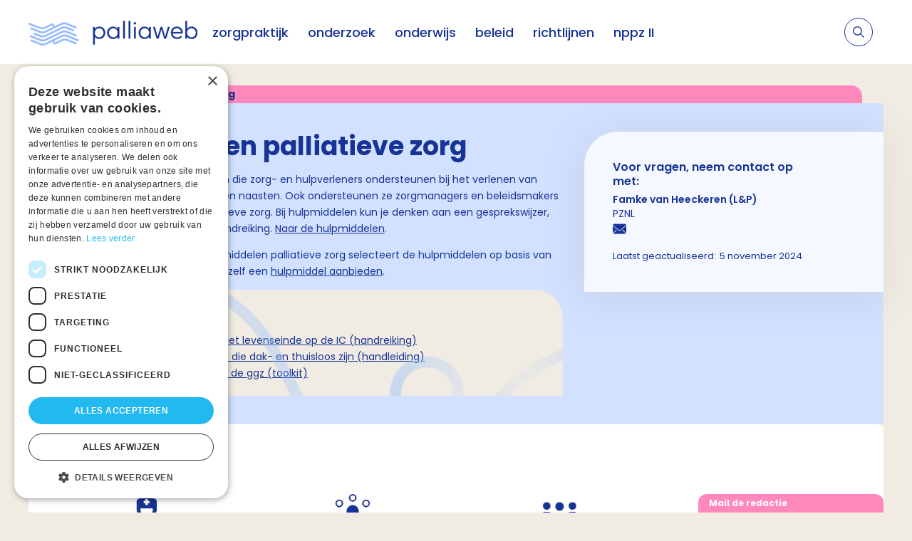

--- FILE ---
content_type: text/html; charset=utf-8
request_url: https://palliaweb.nl/overzichtspagina-hulpmiddelen?categoryids=199
body_size: 11397
content:


<!DOCTYPE html>
<html lang="nl" class="">
<head>
    


<script type="text/javascript" charset="UTF-8" src="//cdn.cookie-script.com/s/a74e476ddcc6ba7c43126180f56565b6.js"></script>

	<!-- Google Tag Manager -->
<script>(function(w,d,s,l,i){w[l]=w[l]||[];w[l].push({'gtm.start':
new Date().getTime(),event:'gtm.js'});var f=d.getElementsByTagName(s)[0],
j=d.createElement(s),dl=l!='dataLayer'?'&l='+l:'';j.async=true;j.src=
'https://www.googletagmanager.com/gtm.js?id='+i+dl;f.parentNode.insertBefore(j,f);
})(window,document,'script','dataLayer','GTM-5RV5RZW');</script>
<!-- End Google Tag Manager -->


	<meta charset="utf-8"/>
    <meta name="viewport" content="width=device-width, initial-scale=1.0">
        <meta name="tags" content="Overzichtspagina">

    <link href="https://use.typekit.net/yjo0pnk.css" rel="stylesheet">

    
<style>
    :root {
        --button-default: #173395;
        --button-text-default: #ffffff;
        --button-hover: #ffffff;
        --button-text-hover: #173395;
        --tab: #ff89bc;
        --background: #ff89bc;
        --header: #173395;
        --homepage-header-text-colour: #ffffff;
    }
</style>

    <link href="/css?v=xkSWqAfC19eYcy2bz97vXiO2REGiwGlWe9Esmz4YuS81" rel="stylesheet"/>

    
    



<link rel="canonical" href="https://palliaweb.nl/overzichtspagina-hulpmiddelen" />

    



<title>Hulpmiddelen palliatieve zorg - Palliaweb</title>
<meta name="description" content="Overzichtspagina met praktische hulpmiddelen om in te zetten bij palliatieve zorg. Hierbij valt bijvoorbeeld te denken aan implementatiehandreikingen, folders, video’s, formulieren en gesprekwijzers. De pagina biedt filtermogelijkheden waardoor het vinden van een passend hulpmiddel wordt vergemakkelijkt. ">

<meta property="og:title" content="Hulpmiddelen palliatieve zorg" />
<meta property="og:description" content="Overzichtspagina met praktische hulpmiddelen om in te zetten bij palliatieve zorg. Hierbij valt bijvoorbeeld te denken aan implementatiehandreikingen, folders, video’s, formulieren en gesprekwijzers. De pagina biedt filtermogelijkheden waardoor het vinden van een passend hulpmiddel wordt vergemakkelijkt. " />

<meta property="og:type" content="website">
<meta name="twitter:card" content="summary_large_image" />

    

    <link rel="apple-touch-icon" sizes="180x180" href="/favicon/apple-touch-icon.png">
    <link rel="icon" type="image/png" sizes="32x32" href="/favicon/favicon-32x32.png">
    <link rel="icon" type="image/png" sizes="16x16" href="/favicon/favicon-16x16.png">
    <link rel="manifest" href="/favicon/site.webmanifest">
</head>

<body class="bem-level-1">
    <!-- Google Tag Manager (noscript) -->
<noscript><iframe src="https://www.googletagmanager.com/ns.html?id=GTM-5RV5RZW"
height="0" width="0" style="display:none;visibility:hidden"></iframe></noscript>
<!-- End Google Tag Manager (noscript) -->


    <div class="page bem-level-2">

        

<header>
    <div class="container">
        <div class="logo-container">
            <a href="/" class="logo" title="Home">
                    <img src="/getmedia/2b3b8764-6eb5-44ad-b2d2-80dc8b3dce48/Palliaweb_logo_klein_v4.png?width=238&amp;height=50&amp;ext=.png" alt="Logo" />
            </a>
        </div>

        

<nav class="nav-container no-print">
    <ul class="primary-nav">
                   <li class="mega-menu__item" data-mega-id="link-54348209-mega">
                           <span class="primary-nav__link">
            <a href="/zorgpraktijk" class=" js-mega-menu-toggle" data-mega-menu="link-54348209-mega" data-bs-toggle="dropdown" aria-expanded="false">
                zorgpraktijk
            </a>

            <span class="primary-nav__toggle chevron-down-icon target-visible--rotate js-toggle"
                  data-toggle-target="#link-54348209"
                  data-toggle-class="primary-nav__sublinks--open">
                <svg xmlns="http://www.w3.org/2000/svg" width="24" height="24" viewBox="0 0 24 24" fill="none" stroke="currentColor" stroke-width="2" stroke-linecap="round" stroke-linejoin="round">
    <polyline points="9 18 15 12 9 6"></polyline>
</svg>
            </span>
    </span>

                   </li>
                   <li class="mega-menu__item" data-mega-id="link-55197946-mega">
                           <span class="primary-nav__link">
            <a href="/onderzoek" class=" js-mega-menu-toggle" data-mega-menu="link-55197946-mega" data-bs-toggle="dropdown" aria-expanded="false">
                onderzoek
            </a>

            <span class="primary-nav__toggle chevron-down-icon target-visible--rotate js-toggle"
                  data-toggle-target="#link-55197946"
                  data-toggle-class="primary-nav__sublinks--open">
                <svg xmlns="http://www.w3.org/2000/svg" width="24" height="24" viewBox="0 0 24 24" fill="none" stroke="currentColor" stroke-width="2" stroke-linecap="round" stroke-linejoin="round">
    <polyline points="9 18 15 12 9 6"></polyline>
</svg>
            </span>
    </span>

                   </li>
                   <li class="mega-menu__item" data-mega-id="link-11072748-mega">
                           <span class="primary-nav__link">
            <a href="/onderwijs" class=" js-mega-menu-toggle" data-mega-menu="link-11072748-mega" data-bs-toggle="dropdown" aria-expanded="false">
                onderwijs
            </a>

            <span class="primary-nav__toggle chevron-down-icon target-visible--rotate js-toggle"
                  data-toggle-target="#link-11072748"
                  data-toggle-class="primary-nav__sublinks--open">
                <svg xmlns="http://www.w3.org/2000/svg" width="24" height="24" viewBox="0 0 24 24" fill="none" stroke="currentColor" stroke-width="2" stroke-linecap="round" stroke-linejoin="round">
    <polyline points="9 18 15 12 9 6"></polyline>
</svg>
            </span>
    </span>

                   </li>
                   <li class="mega-menu__item" data-mega-id="link-35192552-mega">
                           <span class="primary-nav__link">
            <a href="/beleid" class=" js-mega-menu-toggle" data-mega-menu="link-35192552-mega" data-bs-toggle="dropdown" aria-expanded="false">
                beleid
            </a>

            <span class="primary-nav__toggle chevron-down-icon target-visible--rotate js-toggle"
                  data-toggle-target="#link-35192552"
                  data-toggle-class="primary-nav__sublinks--open">
                <svg xmlns="http://www.w3.org/2000/svg" width="24" height="24" viewBox="0 0 24 24" fill="none" stroke="currentColor" stroke-width="2" stroke-linecap="round" stroke-linejoin="round">
    <polyline points="9 18 15 12 9 6"></polyline>
</svg>
            </span>
    </span>

                   </li>
                   <li>
                           <span class="primary-nav__link">
            <a href="/richtlijnen-palliatieve-zorg" class="">
                richtlijnen
            </a>

    </span>

                   </li>
                   <li>
                           <span class="primary-nav__link">
            <a href="https://www.nppz.org" class="">
                nppz II
            </a>

    </span>

                   </li>

    </ul>
</nav>

    <div class="mega-menu-container">
            <div id="link-54348209-mega" class="mega-dropdown">
                <div class="mega-dropdown__inner">
                    <div class="mega-dropdown__content">
                        <div class="mega-dropdown__header">
                            <button type="button" class="mega-dropdown__back">
                                <svg xmlns="http://www.w3.org/2000/svg"  width="24" height="24" fill="#173395" viewBox="0 0 512 512">
    <path xmlns="http://www.w3.org/2000/svg" d="M512 256A256 256 0 1 0 0 256a256 256 0 1 0 512 0zM215 127c9.4-9.4 24.6-9.4 33.9 0s9.4 24.6 0 33.9l-71 71L392 232c13.3 0 24 10.7 24 24s-10.7 24-24 24l-214.1 0 71 71c9.4 9.4 9.4 24.6 0 33.9s-24.6 9.4-33.9 0L103 273c-9.4-9.4-9.4-24.6 0-33.9L215 127z" />
</svg>
                                zorgpraktijk
                            </button>
                        </div>
                        <div class="mega-dropdown__columns">
                                <div class="mega-dropdown__column">
                                        <div>
                                            <div class="mega-dropdown__nav-title target-visible--rotate js-toggle" data-toggle-target="#56395122" data-toggle-class="mega-dropdown__row--open">
                                                <div class="mega-dropdown__nav-title-container">
                                                        <span class="mega-dropdown__nav-title-icon" style="background-image: url('/getmedia/5467a7f2-a070-4b05-a2ae-a956a047381e/magnifying-glass-solid.svg?ext=.svg')"></span>
                                                    Herkennen pati&#235;nt in palliatieve fase
                                                </div>
                                                <span class="mega-dropdown__nav-title-icon mega-dropdown__nav-title-icon--mobile">
                                                    <svg xmlns="http://www.w3.org/2000/svg" xmlns:xlink="http://www.w3.org/1999/xlink" width="24" height="24" viewBox="0 0 24 24">
    <g>
        <g fill="#173395">
            <path d="M12 13.586L6.707 8.293a1 1 0 0 0-1.414 1.414l6 6a1 1 0 0 0 1.414 0l6-6a1 1 0 1 0-1.414-1.414L12 13.586z" />
        </g>
    </g>
</svg>
                                                </span>
                                            </div>

                                            <div class="mega-dropdown__row   " id="56395122" >
                                                    <div class="mega-dropdown__row-column">

                                                            <a href="/zorgpraktijk/palliatieve-zorg">
                                                                Wat is palliatieve zorg?
                                                            </a>
                                                            <a href="/zorgpraktijk/markering">
                                                                Markering
                                                            </a>
                                                    </div>
                                            </div>
                                        </div>
                                        <div>
                                            <div class="mega-dropdown__nav-title target-visible--rotate js-toggle" data-toggle-target="#62637796" data-toggle-class="mega-dropdown__row--open">
                                                <div class="mega-dropdown__nav-title-container">
                                                        <span class="mega-dropdown__nav-title-icon" style="background-image: url('/getmedia/f79413ca-0c90-49a7-bda0-a747af7db0a6/comments-solid.svg?ext=.svg')"></span>
                                                    Proactieve zorgplanning
                                                </div>
                                                <span class="mega-dropdown__nav-title-icon mega-dropdown__nav-title-icon--mobile">
                                                    <svg xmlns="http://www.w3.org/2000/svg" xmlns:xlink="http://www.w3.org/1999/xlink" width="24" height="24" viewBox="0 0 24 24">
    <g>
        <g fill="#173395">
            <path d="M12 13.586L6.707 8.293a1 1 0 0 0-1.414 1.414l6 6a1 1 0 0 0 1.414 0l6-6a1 1 0 1 0-1.414-1.414L12 13.586z" />
        </g>
    </g>
</svg>
                                                </span>
                                            </div>

                                            <div class="mega-dropdown__row   " id="62637796" >
                                                    <div class="mega-dropdown__row-column">

                                                            <a href="/zorgpraktijk/proactieve-zorgplanning">
                                                                Wat is proactieve zorgplanning?
                                                            </a>
                                                            <a href="/zorgpraktijk/gezamenlijke-besluitvorming">
                                                                Gezamenlijke besluitvorming
                                                            </a>
                                                            <a href="/zorgpraktijk/effectieve-communicatie">
                                                                Effectieve communicatie
                                                            </a>
                                                            <a href="/zorgpraktijk/individueel-zorgplan">
                                                                Individueel zorgplan
                                                            </a>
                                                    </div>
                                            </div>
                                        </div>
                                        <div>
                                            <div class="mega-dropdown__nav-title target-visible--rotate js-toggle" data-toggle-target="#10356080" data-toggle-class="mega-dropdown__row--open">
                                                <div class="mega-dropdown__nav-title-container">
                                                        <span class="mega-dropdown__nav-title-icon" style="background-image: url('/getmedia/2ef6ab1e-7b02-463f-8725-5ed9b6059cf5/gears-solid.svg?ext=.svg')"></span>
                                                    Co&#246;rdinatie en continu&#239;teit
                                                </div>
                                                <span class="mega-dropdown__nav-title-icon mega-dropdown__nav-title-icon--mobile">
                                                    <svg xmlns="http://www.w3.org/2000/svg" xmlns:xlink="http://www.w3.org/1999/xlink" width="24" height="24" viewBox="0 0 24 24">
    <g>
        <g fill="#173395">
            <path d="M12 13.586L6.707 8.293a1 1 0 0 0-1.414 1.414l6 6a1 1 0 0 0 1.414 0l6-6a1 1 0 1 0-1.414-1.414L12 13.586z" />
        </g>
    </g>
</svg>
                                                </span>
                                            </div>

                                            <div class="mega-dropdown__row   " id="10356080" >
                                                    <div class="mega-dropdown__row-column">

                                                            <a href="/zorgpraktijk/coordinatie-en-continuiteit">
                                                                Co&#246;rdinatie en continu&#239;teit
                                                            </a>
                                                            <a href="/zorgpraktijk/interdisciplinaire-zorg">
                                                                Interdisciplinaire zorg
                                                            </a>
                                                            <a href="/patz">
                                                                PaTz
                                                            </a>
                                                    </div>
                                            </div>
                                        </div>
                                </div>
                                    <div class="mega-dropdown__divider"></div>
                                <div class="mega-dropdown__column">
                                        <div>
                                            <div class="mega-dropdown__nav-title target-visible--rotate js-toggle" data-toggle-target="#5273999" data-toggle-class="mega-dropdown__row--open">
                                                <div class="mega-dropdown__nav-title-container">
                                                        <span class="mega-dropdown__nav-title-icon" style="background-image: url('/getmedia/fb6a76e2-2d2d-4b9f-9f3a-2f2fea4b6192/people-group-solid.svg?ext=.svg')"></span>
                                                    Zorg rond de pati&#235;nt
                                                </div>
                                                <span class="mega-dropdown__nav-title-icon mega-dropdown__nav-title-icon--mobile">
                                                    <svg xmlns="http://www.w3.org/2000/svg" xmlns:xlink="http://www.w3.org/1999/xlink" width="24" height="24" viewBox="0 0 24 24">
    <g>
        <g fill="#173395">
            <path d="M12 13.586L6.707 8.293a1 1 0 0 0-1.414 1.414l6 6a1 1 0 0 0 1.414 0l6-6a1 1 0 1 0-1.414-1.414L12 13.586z" />
        </g>
    </g>
</svg>
                                                </span>
                                            </div>

                                            <div class="mega-dropdown__row  mega-dropdown__row--multiple " id="5273999" >
                                                    <div class="mega-dropdown__row-column">

                                                            <a href="/zorgpraktijk/fysieke-dimensie">
                                                                Fysieke dimensie
                                                            </a>
                                                            <a href="/zorgpraktijk/psychische-dimensie">
                                                                Psychische dimensie
                                                            </a>
                                                            <a href="/zorgpraktijk/sociale-dimensie">
                                                                Sociale dimensie
                                                            </a>
                                                            <a href="/zorgpraktijk/spirituele-dimensie">
                                                                Spirituele dimensie
                                                            </a>
                                                            <a href="/zorgpraktijk/zorg-in-de-stervensfase">
                                                                Zorg in de stervensfase
                                                            </a>
                                                            <a href="/zorgpraktijk/rouw-in-de-palliatieve-fase">
                                                                Verlies en rouw
                                                            </a>
                                                            <a href="/zorgpraktijk/palliatief-redeneren">
                                                                Palliatief redeneren
                                                            </a>
                                                            <a href="/zorgpraktijk/complementaire-zorg">
                                                                Complementaire zorg
                                                            </a>
                                                            <a href="/zorgpraktijk/cultuursensitieve-palliatieve-zorg">
                                                                Cultuursensitieve zorg
                                                            </a>
                                                            <a href="/zorgpraktijk/mantelzorg">
                                                                Mantelzorg ondersteuning
                                                            </a>
                                                            <a href="/zorgpraktijk/voor-patienten">
                                                                Pati&#235;nteninformatie
                                                            </a>
                                                    </div>
                                                    <div class="mega-dropdown__row-column">
                                                            <span class="mega-dropdown__sub-title">Klachten</span>

                                                            <a href="/zorgpraktijk/delier-en-palliatieve-zorg">
                                                                Delier
                                                            </a>
                                                            <a href="/zorgpraktijk/depressie-in-de-palliatieve-fase">
                                                                Depressie
                                                            </a>
                                                            <a href="/zorgpraktijk/slaapproblemen-in-de-palliatieve-fase">
                                                                Slaapproblemen
                                                            </a>
                                                            <a href="/zorgpraktijk/angst-in-de-palliatieve-fase">
                                                                Angst
                                                            </a>
                                                            <a href="/zorgpraktijk/pijn">
                                                                Pijn
                                                            </a>
                                                            <a href="/alle-klachten">
                                                                    <em>
                                                                Bekijk alle klachten
	                                                                </em>
                                                            </a>
                                                    </div>
                                                    <div class="mega-dropdown__row-column">
                                                            <span class="mega-dropdown__sub-title">Specifieke doelgroepen</span>

                                                            <a href="/zorgpraktijk/kinderen-van-ernstige-zieke-ouders-(kiezo)">
                                                                Kinderen van ernstig zieke ouders
                                                            </a>
                                                            <a href="/zorgpraktijk/kinderpalliatieve-zorg">
                                                                Kinderpalliatieve zorg
                                                            </a>
                                                            <a href="/zorgpraktijk/palliatieve-zorg-bij-dak-of-thuislozen">
                                                                Dak- en thuislozen
                                                            </a>
                                                            <a href="/zorgpraktijk/mensen-met-een-verstandelijke-beperking">
                                                                Mensen met een verstandelijke beperking
                                                            </a>
                                                    </div>
                                                    <div class="mega-dropdown__row-column">
                                                            <span class="mega-dropdown__sub-title">Ziektebeelden</span>

                                                            <a href="/zorgpraktijk/als">
                                                                ALS
                                                            </a>
                                                            <a href="/zorgpraktijk/dementie-in-de-palliatieve-fase">
                                                                Dementie
                                                            </a>
                                                            <a href="/zorgpraktijk/copd">
                                                                COPD
                                                            </a>
                                                            <a href="/zorgpraktijk/parkinson-in-de-palliatieve-fase">
                                                                Parkinson
                                                            </a>
                                                    </div>
                                            </div>
                                        </div>
                                </div>
                                    <div class="mega-dropdown__divider"></div>
                                <div class="mega-dropdown__column">
                                        <div>
                                            <div class="mega-dropdown__nav-title target-visible--rotate js-toggle" data-toggle-target="#49944875" data-toggle-class="mega-dropdown__row--open">
                                                <div class="mega-dropdown__nav-title-container">
                                                        <span class="mega-dropdown__nav-title-icon" style="background-image: url('/getmedia/e6d5b34b-e95b-4b1d-9e32-18e625ba0aed/laptop-medical-solid.svg?ext=.svg')"></span>
                                                    Organisatie van zorg
                                                </div>
                                                <span class="mega-dropdown__nav-title-icon mega-dropdown__nav-title-icon--mobile">
                                                    <svg xmlns="http://www.w3.org/2000/svg" xmlns:xlink="http://www.w3.org/1999/xlink" width="24" height="24" viewBox="0 0 24 24">
    <g>
        <g fill="#173395">
            <path d="M12 13.586L6.707 8.293a1 1 0 0 0-1.414 1.414l6 6a1 1 0 0 0 1.414 0l6-6a1 1 0 1 0-1.414-1.414L12 13.586z" />
        </g>
    </g>
</svg>
                                                </span>
                                            </div>

                                            <div class="mega-dropdown__row   " id="49944875" >
                                                    <div class="mega-dropdown__row-column">

                                                            <a href="/zorgpraktijk/kwaliteit-en-onderzoek-palliatieve-zorg">
                                                                Kwaliteit en onderzoek
                                                            </a>
                                                            <a href="/zorgpraktijk/praktijkteam">
                                                                Praktijkteam palliatieve zorg
                                                            </a>
                                                            <a href="/zorgpraktijk/persoonlijke-balans">
                                                                Persoonlijke balans
                                                            </a>
                                                            <a href="/zorgpraktijk/netwerken-palliatieve-zorg">
                                                                Netwerken
                                                            </a>
                                                            <a href="/zorgpraktijk/hospicezorg">
                                                                Hospicezorg
                                                            </a>
                                                            <a href="/zorgpraktijk/vrijwilligers-in-de-palliatieve-zorg">
                                                                Vrijwilligers in de palliatieve zorg
                                                            </a>
                                                            <a href="/onderzoek/patientenparticipatie-in-de-palliatieve-zorg">
                                                                Pati&#235;ntenparticipatie in de palliatieve zorg
                                                            </a>
                                                            <a href="/zorgpraktijk/zelfevaluatie">
                                                                Zelfevaluatie
                                                            </a>
                                                    </div>
                                            </div>
                                        </div>
                                        <div>
                                            <div class="mega-dropdown__nav-title target-visible--rotate js-toggle" data-toggle-target="#60979297" data-toggle-class="mega-dropdown__row--open">
                                                <div class="mega-dropdown__nav-title-container">
                                                        <span class="mega-dropdown__nav-title-icon" style="background-image: url('/getmedia/3281d6ab-026f-42b1-932d-97a122691e88/lightbulb-solid.svg?ext=.svg')"></span>
                                                    Complexe casu&#239;stiek
                                                </div>
                                                <span class="mega-dropdown__nav-title-icon mega-dropdown__nav-title-icon--mobile">
                                                    <svg xmlns="http://www.w3.org/2000/svg" xmlns:xlink="http://www.w3.org/1999/xlink" width="24" height="24" viewBox="0 0 24 24">
    <g>
        <g fill="#173395">
            <path d="M12 13.586L6.707 8.293a1 1 0 0 0-1.414 1.414l6 6a1 1 0 0 0 1.414 0l6-6a1 1 0 1 0-1.414-1.414L12 13.586z" />
        </g>
    </g>
</svg>
                                                </span>
                                            </div>

                                            <div class="mega-dropdown__row   " id="60979297" >
                                                    <div class="mega-dropdown__row-column">

                                                            <a href="/zorgpraktijk/consultatie">
                                                                Eerstelijns consultatie
                                                            </a>
                                                            <a href="/zorgpraktijk/deskundigheid">
                                                                Deskundigheid
                                                            </a>
                                                            <a href="/zorgpraktijk/ethische-en-juridische-aspecten-in-de-palliatieve">
                                                                Ethisch en juridisch
                                                            </a>
                                                            <a href="/zorgpraktijk/palliatieve-sedatie">
                                                                Palliatieve sedatie
                                                            </a>
                                                    </div>
                                            </div>
                                        </div>
                                        <div>
                                            <div class="mega-dropdown__nav-title target-visible--rotate js-toggle" data-toggle-target="#65131397" data-toggle-class="mega-dropdown__row--open">
                                                <div class="mega-dropdown__nav-title-container">
                                                        <span class="mega-dropdown__nav-title-icon" style="background-image: url('/getmedia/37323bdf-759b-4718-bc2f-6908682a4070/kwaliteitskader.svg?ext=.svg')"></span>
                                                    Kwaliteitskader
                                                </div>
                                                <span class="mega-dropdown__nav-title-icon mega-dropdown__nav-title-icon--mobile">
                                                    <svg xmlns="http://www.w3.org/2000/svg" xmlns:xlink="http://www.w3.org/1999/xlink" width="24" height="24" viewBox="0 0 24 24">
    <g>
        <g fill="#173395">
            <path d="M12 13.586L6.707 8.293a1 1 0 0 0-1.414 1.414l6 6a1 1 0 0 0 1.414 0l6-6a1 1 0 1 0-1.414-1.414L12 13.586z" />
        </g>
    </g>
</svg>
                                                </span>
                                            </div>

                                            <div class="mega-dropdown__row   " id="65131397" >
                                                    <div class="mega-dropdown__row-column">

                                                            <a href="/zorgpraktijk/kwaliteitskader-palliatieve-zorg-nederland">
                                                                Kwaliteitskader palliatieve zorg
                                                            </a>
                                                    </div>
                                            </div>
                                        </div>
                                </div>
                        </div>
                    </div>
                </div>
            </div>
            <div id="link-55197946-mega" class="mega-dropdown">
                <div class="mega-dropdown__inner">
                    <div class="mega-dropdown__content">
                        <div class="mega-dropdown__header">
                            <button type="button" class="mega-dropdown__back">
                                <svg xmlns="http://www.w3.org/2000/svg"  width="24" height="24" fill="#173395" viewBox="0 0 512 512">
    <path xmlns="http://www.w3.org/2000/svg" d="M512 256A256 256 0 1 0 0 256a256 256 0 1 0 512 0zM215 127c9.4-9.4 24.6-9.4 33.9 0s9.4 24.6 0 33.9l-71 71L392 232c13.3 0 24 10.7 24 24s-10.7 24-24 24l-214.1 0 71 71c9.4 9.4 9.4 24.6 0 33.9s-24.6 9.4-33.9 0L103 273c-9.4-9.4-9.4-24.6 0-33.9L215 127z" />
</svg>
                                onderzoek
                            </button>
                        </div>
                        <div class="mega-dropdown__columns">
                                <div class="mega-dropdown__column">
                                        <div>
                                            <div class="mega-dropdown__nav-title target-visible--rotate js-toggle" data-toggle-target="#31742168" data-toggle-class="mega-dropdown__row--open">
                                                <div class="mega-dropdown__nav-title-container">
                                                        <span class="mega-dropdown__nav-title-icon" style="background-image: url('/getmedia/951a1e24-ca70-41b3-b1dc-92c32362c048/microscope-solid.svg?ext=.svg')"></span>
                                                    Lopend en afgesloten onderzoek
                                                </div>
                                                <span class="mega-dropdown__nav-title-icon mega-dropdown__nav-title-icon--mobile">
                                                    <svg xmlns="http://www.w3.org/2000/svg" xmlns:xlink="http://www.w3.org/1999/xlink" width="24" height="24" viewBox="0 0 24 24">
    <g>
        <g fill="#173395">
            <path d="M12 13.586L6.707 8.293a1 1 0 0 0-1.414 1.414l6 6a1 1 0 0 0 1.414 0l6-6a1 1 0 1 0-1.414-1.414L12 13.586z" />
        </g>
    </g>
</svg>
                                                </span>
                                            </div>

                                            <div class="mega-dropdown__row   mega-dropdown__row--open" id="31742168" >
                                                    <div class="mega-dropdown__row-column">

                                                            <a href="/onderzoeken">
                                                                KennisHub Palliatieve Zorg
                                                            </a>
                                                            <a href="/onderzoek/palliantie-projecten">
                                                                Palliantieprojecten
                                                            </a>
                                                            <a href="/onderzoek/palzon">
                                                                PALZON
                                                            </a>
                                                    </div>
                                            </div>
                                        </div>
                                        <div>
                                            <div class="mega-dropdown__nav-title target-visible--rotate js-toggle" data-toggle-target="#12523558" data-toggle-class="mega-dropdown__row--open">
                                                <div class="mega-dropdown__nav-title-container">
                                                        <span class="mega-dropdown__nav-title-icon" style="background-image: url('/getmedia/54074a07-52e9-42a5-95ad-33a74a4dee54/highlighter-solid.svg?ext=.svg')"></span>
                                                    Wetenschap samengevat
                                                </div>
                                                <span class="mega-dropdown__nav-title-icon mega-dropdown__nav-title-icon--mobile">
                                                    <svg xmlns="http://www.w3.org/2000/svg" xmlns:xlink="http://www.w3.org/1999/xlink" width="24" height="24" viewBox="0 0 24 24">
    <g>
        <g fill="#173395">
            <path d="M12 13.586L6.707 8.293a1 1 0 0 0-1.414 1.414l6 6a1 1 0 0 0 1.414 0l6-6a1 1 0 1 0-1.414-1.414L12 13.586z" />
        </g>
    </g>
</svg>
                                                </span>
                                            </div>

                                            <div class="mega-dropdown__row   mega-dropdown__row--open" id="12523558" >
                                                    <div class="mega-dropdown__row-column">

                                                            <a href="/bibliotheek-wetenschap-samengevat">
                                                                Samenvatting door onderzoekers
                                                            </a>
                                                            <a href="/e-pal">
                                                                E-pal
                                                            </a>
                                                    </div>
                                            </div>
                                        </div>
                                </div>
                                    <div class="mega-dropdown__divider"></div>
                                <div class="mega-dropdown__column">
                                        <div>
                                            <div class="mega-dropdown__nav-title target-visible--rotate js-toggle" data-toggle-target="#98721" data-toggle-class="mega-dropdown__row--open">
                                                <div class="mega-dropdown__nav-title-container">
                                                        <span class="mega-dropdown__nav-title-icon" style="background-image: url('/getmedia/d7eba53c-a7b9-47ff-a7e0-32430370bb38/star-solid.svg?ext=.svg')"></span>
                                                    Uitgelichte (onderzoeks)projecten
                                                </div>
                                                <span class="mega-dropdown__nav-title-icon mega-dropdown__nav-title-icon--mobile">
                                                    <svg xmlns="http://www.w3.org/2000/svg" xmlns:xlink="http://www.w3.org/1999/xlink" width="24" height="24" viewBox="0 0 24 24">
    <g>
        <g fill="#173395">
            <path d="M12 13.586L6.707 8.293a1 1 0 0 0-1.414 1.414l6 6a1 1 0 0 0 1.414 0l6-6a1 1 0 1 0-1.414-1.414L12 13.586z" />
        </g>
    </g>
</svg>
                                                </span>
                                            </div>

                                            <div class="mega-dropdown__row   mega-dropdown__row--open" id="98721" >
                                                    <div class="mega-dropdown__row-column">

                                                            <a href="/onderzoek/kerncijfers-palliatieve-zorg">
                                                                Kerncijfers palliatieve zorg
                                                            </a>
                                                            <a href="/onderzoek/meten-kwaliteit-palliatieve-zorg">
                                                                Indicatoren kwaliteit van palliatieve zorg
                                                            </a>
                                                            <a href="/onderzoek/leren-en-verbeteren-in-de-palliatieve-zorg">
                                                                LEren en VErbeteren Palliatieve Zorg (LeVePZ)
                                                            </a>
                                                            <a href="/beleid/tapa$">
                                                                TAPA$
                                                            </a>
                                                            <a href="/onderzoek/peilingen-onder-patienten,-burgers-en-(zorg)profes">
                                                                Peilingen
                                                            </a>
                                                    </div>
                                            </div>
                                        </div>
                                </div>
                                    <div class="mega-dropdown__divider"></div>
                                <div class="mega-dropdown__column">
                                        <div>
                                            <div class="mega-dropdown__nav-title target-visible--rotate js-toggle" data-toggle-target="#48669730" data-toggle-class="mega-dropdown__row--open">
                                                <div class="mega-dropdown__nav-title-container">
                                                        <span class="mega-dropdown__nav-title-icon" style="background-image: url('/getmedia/36e65b49-c0ab-4cfa-89e2-a555e6fce823/people-roof-solid.svg?ext=.svg')"></span>
                                                    Pati&#235;nten en naasten
                                                </div>
                                                <span class="mega-dropdown__nav-title-icon mega-dropdown__nav-title-icon--mobile">
                                                    <svg xmlns="http://www.w3.org/2000/svg" xmlns:xlink="http://www.w3.org/1999/xlink" width="24" height="24" viewBox="0 0 24 24">
    <g>
        <g fill="#173395">
            <path d="M12 13.586L6.707 8.293a1 1 0 0 0-1.414 1.414l6 6a1 1 0 0 0 1.414 0l6-6a1 1 0 1 0-1.414-1.414L12 13.586z" />
        </g>
    </g>
</svg>
                                                </span>
                                            </div>

                                            <div class="mega-dropdown__row   mega-dropdown__row--open" id="48669730" >
                                                    <div class="mega-dropdown__row-column">

                                                            <a href="/onderzoek/ervaringen-van-patienten-en-naasten-in-de-palliati">
                                                                Onderzoek naar de ervaringen van pati&#235;nten en naasten
                                                            </a>
                                                    </div>
                                            </div>
                                        </div>
                                </div>
                        </div>
                    </div>
                </div>
            </div>
            <div id="link-11072748-mega" class="mega-dropdown">
                <div class="mega-dropdown__inner">
                    <div class="mega-dropdown__content">
                        <div class="mega-dropdown__header">
                            <button type="button" class="mega-dropdown__back">
                                <svg xmlns="http://www.w3.org/2000/svg"  width="24" height="24" fill="#173395" viewBox="0 0 512 512">
    <path xmlns="http://www.w3.org/2000/svg" d="M512 256A256 256 0 1 0 0 256a256 256 0 1 0 512 0zM215 127c9.4-9.4 24.6-9.4 33.9 0s9.4 24.6 0 33.9l-71 71L392 232c13.3 0 24 10.7 24 24s-10.7 24-24 24l-214.1 0 71 71c9.4 9.4 9.4 24.6 0 33.9s-24.6 9.4-33.9 0L103 273c-9.4-9.4-9.4-24.6 0-33.9L215 127z" />
</svg>
                                onderwijs
                            </button>
                        </div>
                        <div class="mega-dropdown__columns">
                                <div class="mega-dropdown__column">
                                        <div>
                                            <div class="mega-dropdown__nav-title target-visible--rotate js-toggle" data-toggle-target="#36312603" data-toggle-class="mega-dropdown__row--open">
                                                <div class="mega-dropdown__nav-title-container">
                                                        <span class="mega-dropdown__nav-title-icon" style="background-image: url('/getmedia/e795628c-f9a2-4090-a535-3e3907884ea9/user-doctor-solid.svg?ext=.svg')"></span>
                                                    Voor (aankomend) zorgverleners
                                                </div>
                                                <span class="mega-dropdown__nav-title-icon mega-dropdown__nav-title-icon--mobile">
                                                    <svg xmlns="http://www.w3.org/2000/svg" xmlns:xlink="http://www.w3.org/1999/xlink" width="24" height="24" viewBox="0 0 24 24">
    <g>
        <g fill="#173395">
            <path d="M12 13.586L6.707 8.293a1 1 0 0 0-1.414 1.414l6 6a1 1 0 0 0 1.414 0l6-6a1 1 0 1 0-1.414-1.414L12 13.586z" />
        </g>
    </g>
</svg>
                                                </span>
                                            </div>

                                            <div class="mega-dropdown__row   mega-dropdown__row--open" id="36312603" >
                                                    <div class="mega-dropdown__row-column">

                                                            <a href="/opleidingen">
                                                                Opleidingscatalogus
                                                            </a>
                                                            <a href="/onderwijs/onderwijskaart">
                                                                Scholingen en opleidingen per regio
                                                            </a>
                                                            <a href="/onderwijs/competentiescan-palliatieve-zorg">
                                                                Doe de competentiescan
                                                            </a>
                                                            <a href="/onderwijs/onderwijsknooppunten">
                                                                Heb je vragen?
                                                            </a>
                                                            <a href="/vergroot-competenties-palliatieve-zorg">
                                                                Laat je inspireren
                                                            </a>
                                                    </div>
                                            </div>
                                        </div>
                                </div>
                                    <div class="mega-dropdown__divider"></div>
                                <div class="mega-dropdown__column">
                                        <div>
                                            <div class="mega-dropdown__nav-title target-visible--rotate js-toggle" data-toggle-target="#51155840" data-toggle-class="mega-dropdown__row--open">
                                                <div class="mega-dropdown__nav-title-container">
                                                        <span class="mega-dropdown__nav-title-icon" style="background-image: url('/getmedia/a6555e01-94d4-42eb-bac2-4ca4fd320ad5/person-chalkboard-solid.svg?ext=.svg')"></span>
                                                    Voor opleiders en docenten
                                                </div>
                                                <span class="mega-dropdown__nav-title-icon mega-dropdown__nav-title-icon--mobile">
                                                    <svg xmlns="http://www.w3.org/2000/svg" xmlns:xlink="http://www.w3.org/1999/xlink" width="24" height="24" viewBox="0 0 24 24">
    <g>
        <g fill="#173395">
            <path d="M12 13.586L6.707 8.293a1 1 0 0 0-1.414 1.414l6 6a1 1 0 0 0 1.414 0l6-6a1 1 0 1 0-1.414-1.414L12 13.586z" />
        </g>
    </g>
</svg>
                                                </span>
                                            </div>

                                            <div class="mega-dropdown__row   mega-dropdown__row--open" id="51155840" >
                                                    <div class="mega-dropdown__row-column">

                                                            <a href="/onderwijsmaterialen">
                                                                Overzicht van onderwijsmateriaal
                                                            </a>
                                                            <a href="/onderwijs/interprofessioneelopleiden">
                                                                Interprofessioneel opleiden
                                                            </a>
                                                            <a href="https://palliaweb.nl/getmedia/ca641222-66c8-4bb9-84be-76e6218351f9/Docentenprofiel-Palliatieve-zorg-2-0-definitief-april-2023.pdf">
                                                                Bekijk het docentenprofiel
                                                            </a>
                                                            <a href="/onderwijs/onderwijsknooppunten">
                                                                Onderwijsknooppunten
                                                            </a>
                                                            <a href="/onderwijs-aanbieden">
                                                                Bied je opleiding/onderwijsmateriaal aan
                                                            </a>
                                                            <a href="/optimaliseren-onderwijs-palliatieve-zorg">
                                                                Laat je inspireren
                                                            </a>
                                                    </div>
                                            </div>
                                        </div>
                                </div>
                        </div>
                    </div>
                </div>
            </div>
            <div id="link-35192552-mega" class="mega-dropdown">
                <div class="mega-dropdown__inner">
                    <div class="mega-dropdown__content">
                        <div class="mega-dropdown__header">
                            <button type="button" class="mega-dropdown__back">
                                <svg xmlns="http://www.w3.org/2000/svg"  width="24" height="24" fill="#173395" viewBox="0 0 512 512">
    <path xmlns="http://www.w3.org/2000/svg" d="M512 256A256 256 0 1 0 0 256a256 256 0 1 0 512 0zM215 127c9.4-9.4 24.6-9.4 33.9 0s9.4 24.6 0 33.9l-71 71L392 232c13.3 0 24 10.7 24 24s-10.7 24-24 24l-214.1 0 71 71c9.4 9.4 9.4 24.6 0 33.9s-24.6 9.4-33.9 0L103 273c-9.4-9.4-9.4-24.6 0-33.9L215 127z" />
</svg>
                                beleid
                            </button>
                        </div>
                        <div class="mega-dropdown__columns">
                                <div class="mega-dropdown__column">
                                        <div>
                                            <div class="mega-dropdown__nav-title target-visible--rotate js-toggle" data-toggle-target="#54005204" data-toggle-class="mega-dropdown__row--open">
                                                <div class="mega-dropdown__nav-title-container">
                                                        <span class="mega-dropdown__nav-title-icon" style="background-image: url('/getmedia/1b0ebded-b7dc-4551-9b33-16adae8dd6db/handshake-solid.svg?ext=.svg')"></span>
                                                    Samenwerking in de palliatieve zorg
                                                </div>
                                                <span class="mega-dropdown__nav-title-icon mega-dropdown__nav-title-icon--mobile">
                                                    <svg xmlns="http://www.w3.org/2000/svg" xmlns:xlink="http://www.w3.org/1999/xlink" width="24" height="24" viewBox="0 0 24 24">
    <g>
        <g fill="#173395">
            <path d="M12 13.586L6.707 8.293a1 1 0 0 0-1.414 1.414l6 6a1 1 0 0 0 1.414 0l6-6a1 1 0 1 0-1.414-1.414L12 13.586z" />
        </g>
    </g>
</svg>
                                                </span>
                                            </div>

                                            <div class="mega-dropdown__row   " id="54005204" >
                                                    <div class="mega-dropdown__row-column">

                                                            <a href="/zorgpraktijk/samenwerking-in-de-palliatieve-zorg">
                                                                Samenwerking in de palliatieve zorg
                                                            </a>
                                                            <a href="/zorgpraktijk/consortia-palliatieve-zorg">
                                                                Consortia
                                                            </a>
                                                            <a href="/zorgpraktijk/netwerken-palliatieve-zorg">
                                                                Netwerken palliatieve zorg
                                                            </a>
                                                            <a href="/patz">
                                                                PaTz
                                                            </a>
                                                            <a href="/onderzoek/patientenparticipatie-in-de-palliatieve-zorg">
                                                                Pati&#235;ntenparticipatie in de palliatieve zorg
                                                            </a>
                                                    </div>
                                            </div>
                                        </div>
                                </div>
                                    <div class="mega-dropdown__divider"></div>
                                <div class="mega-dropdown__column">
                                        <div>
                                            <div class="mega-dropdown__nav-title target-visible--rotate js-toggle" data-toggle-target="#49455797" data-toggle-class="mega-dropdown__row--open">
                                                <div class="mega-dropdown__nav-title-container">
                                                        <span class="mega-dropdown__nav-title-icon" style="background-image: url('/getmedia/837148ec-dc25-4e17-acef-b3138852b6e8/coins-solid.svg?ext=.svg')"></span>
                                                    Financiering
                                                </div>
                                                <span class="mega-dropdown__nav-title-icon mega-dropdown__nav-title-icon--mobile">
                                                    <svg xmlns="http://www.w3.org/2000/svg" xmlns:xlink="http://www.w3.org/1999/xlink" width="24" height="24" viewBox="0 0 24 24">
    <g>
        <g fill="#173395">
            <path d="M12 13.586L6.707 8.293a1 1 0 0 0-1.414 1.414l6 6a1 1 0 0 0 1.414 0l6-6a1 1 0 1 0-1.414-1.414L12 13.586z" />
        </g>
    </g>
</svg>
                                                </span>
                                            </div>

                                            <div class="mega-dropdown__row   " id="49455797" >
                                                    <div class="mega-dropdown__row-column">

                                                            <a href="/beleid/bekostiging-palliatieve-zorg">
                                                                Financiering van palliatieve zorg
                                                            </a>
                                                    </div>
                                            </div>
                                        </div>
                                </div>
                                    <div class="mega-dropdown__divider"></div>
                                <div class="mega-dropdown__column">
                                        <div>
                                            <div class="mega-dropdown__nav-title target-visible--rotate js-toggle" data-toggle-target="#21190666" data-toggle-class="mega-dropdown__row--open">
                                                <div class="mega-dropdown__nav-title-container">
                                                        <span class="mega-dropdown__nav-title-icon" style="background-image: url('/getmedia/37323bdf-759b-4718-bc2f-6908682a4070/kwaliteitskader.svg?ext=.svg')"></span>
                                                    Kwaliteitskader
                                                </div>
                                                <span class="mega-dropdown__nav-title-icon mega-dropdown__nav-title-icon--mobile">
                                                    <svg xmlns="http://www.w3.org/2000/svg" xmlns:xlink="http://www.w3.org/1999/xlink" width="24" height="24" viewBox="0 0 24 24">
    <g>
        <g fill="#173395">
            <path d="M12 13.586L6.707 8.293a1 1 0 0 0-1.414 1.414l6 6a1 1 0 0 0 1.414 0l6-6a1 1 0 1 0-1.414-1.414L12 13.586z" />
        </g>
    </g>
</svg>
                                                </span>
                                            </div>

                                            <div class="mega-dropdown__row   " id="21190666" >
                                                    <div class="mega-dropdown__row-column">

                                                            <a href="/zorgpraktijk/kwaliteitskader-palliatieve-zorg-nederland">
                                                                Kwaliteitskader palliatieve zorg
                                                            </a>
                                                    </div>
                                            </div>
                                        </div>
                                </div>
                        </div>
                    </div>
                </div>
            </div>
    </div>




        

<div class="secondary-nav-container no-print">
    <div class="search-item">
        <form class="search js-search" action="/zoeken" method="get">
            <input type="text" name="searchText" placeholder="Stel hier je vraag">
                <input type="hidden" name="classname" value="PZNL.Aid,Subsites.GuidelinePage,PZNL.ThemaOverzicht,PZNL.MeasurementTool" />
            <label>
                <input type="submit">
                <svg xmlns="http://www.w3.org/2000/svg" width="15.697" height="15.697" viewBox="0 0 15.697 15.697">
    <path data-name="Icon ionic-ios-search" d="M20.013,19.054l-4.366-4.406a6.222,6.222,0,1,0-.944.956l4.337,4.377a.672.672,0,0,0,.948.025A.676.676,0,0,0,20.013,19.054Zm-9.255-3.4a4.912,4.912,0,1,1,3.475-1.439A4.883,4.883,0,0,1,10.758,15.658Z" transform="translate(-4.5 -4.493)" fill="#ffffff" />
</svg>

            </label>
        </form>

        <a class="toggle-search js-toggle-search">
            <span class="toggle-search__open">
                <svg xmlns="http://www.w3.org/2000/svg" width="15.697" height="15.697" viewBox="0 0 15.697 15.697">
    <path data-name="Icon ionic-ios-search" d="M20.013,19.054l-4.366-4.406a6.222,6.222,0,1,0-.944.956l4.337,4.377a.672.672,0,0,0,.948.025A.676.676,0,0,0,20.013,19.054Zm-9.255-3.4a4.912,4.912,0,1,1,3.475-1.439A4.883,4.883,0,0,1,10.758,15.658Z" transform="translate(-4.5 -4.493)" fill="#173395" />
</svg>

            </span>
            <span class="toggle-search__close js-toggle-search-close">
                <span class="toggle-search__close-label">annuleren</span>
                <svg xmlns="http://www.w3.org/2000/svg" width="12.728" height="12.728" viewBox="0 0 12.728 12.728">
    <g id="Icon_feather-plus" data-name="Icon feather-plus" transform="translate(6.364 -14.142) rotate(45)">
        <path id="Path_603" data-name="Path 603" d="M18,7.5v14" transform="translate(-3.5 0)" fill="none" stroke="#173395" stroke-linecap="round" stroke-linejoin="round" stroke-width="1"></path>
        <path id="Path_604" data-name="Path 604" d="M7.5,18h14" transform="translate(0 -3.5)" fill="none" stroke="#173395" stroke-linecap="round" stroke-linejoin="round" stroke-width="1"></path>
    </g>
</svg>
            </span>
        </a>
    </div>

    <div class="mobile-menu-container">
        <a class="menu-toggle js-toggle-menu">
            <svg xmlns="http://www.w3.org/2000/svg" xmlns:xlink="http://www.w3.org/1999/xlink" width="24" height="24"
     viewBox="0 0 24 24">
    <defs>
        <path id="a3"
              d="M6 7a1 1 0 1 1 0-2h13a1 1 0 0 1 0 2H6zm0 6a1 1 0 0 1 0-2h13a1 1 0 0 1 0 2H6zm0 6a1 1 0 0 1 0-2h13a1 1 0 0 1 0 2H6z" />
    </defs>
    <g fill="none" fill-rule="evenodd">
        <mask id="b3" fill="#fff">
            <use xlink:href="#a3" />
        </mask>
        <use fill="#173395" fill-rule="nonzero" xlink:href="#a3" />
        <g fill="#173395" mask="url(#b3)">
            <path d="M1 7h24v24H1z" />
        </g>
    </g>
</svg>

        </a>
    </div>

</div>

    </div>
</header>


        <main class="bem-level-3">
            


<section class="themepage themepage--horizontal-filters container">
    <div class="container_1-1">
        
<span class="theme-title mobile-only">
    Hulpmiddelen palliatieve zorg
</span>


    <div class="theme-category-container">
        <span class="theme-category">
            Hulpmiddelen palliatieve zorg
        </span>
    </div>

    <div class="theme-intro-container detail-content-container overview-intro-container">
        <div class="intro-text inline-contact-block">
            <div class="main-content-container rich-text">
                <div class="title-container">
                        <h1 class="theme-title theme-title--overviewpage">Hulpmiddelen palliatieve zorg</h1>

                </div>

                <style type="text/css">.horizontal-filters-filters-image-container {
height: 100px;
width: 100px;
margin-bottom: 25px;
}
</style>
<p>Hulpmiddelen zijn instrumenten die zorg- en hulpverleners ondersteunen bij het verlenen van palliatieve zorg aan patiënten en naasten. Ook ondersteunen ze zorgmanagers en beleidsmakers bij de organisatie van de palliatieve zorg. Bij hulpmiddelen kun je denken aan een gesprekswijzer, stappenplan, infographic of handreiking. <a href="#tabel">Naar de hulpmiddelen</a>.</p>

<p>De screeningscommissie Hulpmiddelen palliatieve zorg selecteert de hulpmiddelen op basis van een aantal <a href="https://palliaweb.nl/de-screeningscommissie-hulpmiddelen-palliatieve-zo" target="_self">criteria</a>. Je kunt ook zelf een <a href="https://palliaweb.nl/overzichtspagina-hulpmiddelen/formulier-aanbieden-hulpmiddel" target="_self">hulpmiddel aanbieden</a>.</p>

<div class="featured-block featured-block--taupe">
<h3>Uitgelicht</h3>

<p><a href="/overzichtspagina-hulpmiddelen/interculturele-zorg-rondom-het-levenseinde-op-de-i">Interculturele zorg rondom het levenseinde op de IC (handreiking)</a><br>
<a href="/onderwijsmaterialen/palliatieve-zorg-voor-mensen-die-dak-en-thuisl-(1)">Palliatieve zorg voor mensen die dak- en thuisloos zijn (handleiding)</a><br>
<a href="/overzichtspagina-hulpmiddelen/proactieve-palliatieve-zorg-in-de-ggz-toolkit">Proactieve palliatieve zorg in de ggz (toolkit)</a></p>
</div>

<p><a id="tabel" name="tabel"></a></p>

            </div>

                <div class="aside-content-container hide-on-mobile">
                    

<div class="detail-contact-container">
        <span class="header-medium">
            Voor vragen, neem contact op met:
        </span>

        <div class="detail-contact-block">
            <span class="contact-name">Famke van Heeckeren (L&amp;P)</span>
            <span class="contact-organisation">
                

PZNL

            </span>

            <div class="contact-social">

                <a class="contact-social__link" href="/contact?recipient=1876&subject=Hulpmiddelen+palliatieve+zorg">
                    <svg class="contact-icon--mail" version="1.1" xmlns="http://www.w3.org/2000/svg" xmlns:xlink="http://www.w3.org/1999/xlink"
     x="0px" y="0px" viewBox="0 0 456 456" style="enable-background:new 0 0 456 456;" xml:space="preserve">
<style type="text/css">
    .st0mail {
        fill: #173395;
    }
</style>
<g>
<path class="st0mail" d="M228,276.1c8.7,0,17.4-3,24.4-9L452.9,97.4c-4-20.1-21.7-34.7-42.2-34.7H228H45.4c-20.5,0-38.2,14.5-42.2,34.7
		l200.5,169.7C210.6,273.1,219.3,276.1,228,276.1z" />

<path class="st0mail" d="M264.2,281.1c-10.4,8.9-23.3,13.3-36.2,13.3c-12.9,0-25.8-4.5-36.2-13.3L2.3,120.6v229.6
		c0,7.2,1.8,14.2,5.2,20.6l109.1-111.6c2.3-2.4,5.6-3.4,8.8-2.6c3.2,0.8,5.7,3.3,6.6,6.4c0.9,3.2,0,6.6-2.4,8.9L19.5,384.7
		c7.4,5.6,16.5,8.6,25.8,8.6H228h182.6c9.3,0,18.4-3,25.8-8.6L326.3,272c-2.3-2.3-3.2-5.7-2.4-8.9c0.9-3.2,3.4-5.6,6.6-6.4
		c3.2-0.8,6.6,0.2,8.8,2.6l109.1,111.6c3.4-6.3,5.2-13.4,5.2-20.6V120.6L264.2,281.1z" />

                </g>
            </svg>
                </a>
            </div>
        </div>

        <div class="contact-date-container">
            <span class="contact-date-label">
                Laatst geactualiseerd:
            </span>

            <span class="contact-date">
                5 november 2024
            </span>
        </div>

</div>

                </div>
        </div>


        <div id="submit-scroll-anchor"></div>
    </div>


    </div>

    <form action="#submit-scroll-anchor" class="container form-container form-container--overviewpage js-custom-submit">
        <div class="container_1-1 themepage-filters horizontal-filters">
            <div class="horizontal-filters-filter-block">
                <div class="horizontal-filters-filter-block-headings">
                    <h2 class="horizontal-filters-filter-block-headings__title"></h2>
                    <span class="horizontal-filters-filter-block-headings__subtitle"></span>
                </div>


                    <div class="horizontal-filters-filters horizontal-filters-filters__images">
                            <div class="horizontal-filters-filters__column">
                                <div class="horizontal-filters-filters-image-container">
                                    <img class="horizontal-filters-filters-image-container__content" src="/getmedia/db9c4b16-9b6f-4cb4-933b-65d858d655cc/verpleegkundige2-(1)_1.png?width=255&amp;height=255&amp;ext=.png" alt="" />
                                </div>
                            </div>
                            <div class="horizontal-filters-filters__column">
                                <div class="horizontal-filters-filters-image-container">
                                    <img class="horizontal-filters-filters-image-container__content" src="/getmedia/15a995db-b2dd-49ea-93cb-a7e26476fc86/kwaliteitskader-blauw.png?width=255&amp;height=255&amp;ext=.png" alt="" />
                                </div>
                            </div>
                            <div class="horizontal-filters-filters__column">
                                <div class="horizontal-filters-filters-image-container">
                                    <img class="horizontal-filters-filters-image-container__content" src="/getmedia/aa51ea90-2a06-4cfe-84eb-dc4e091d183f/doelgroep-blauw.png?width=255&amp;height=255&amp;ext=.png" alt="" />
                                </div>
                            </div>
                            <div class="horizontal-filters-filters__column">
                                <div class="horizontal-filters-filters-image-container">
                                    <img class="horizontal-filters-filters-image-container__content" src="/getmedia/d048ec25-b0e6-494e-b613-f16b920bc086/ziektebeeld-blauw.jpg?width=255&amp;height=255&amp;ext=.jpg" alt="" />
                                </div>
                            </div>
                    </div>

                <div class="horizontal-filters-filters">
    <div class="horizontal-filters-filters__column">
        <div class="horizontal-filters-filter-group-container">
            <fieldset class="horizontal-filters-filter-group js-filter-group">
                <span class="horizontal-filters-filter-group__legend">
                    Ik ben werkzaam als
                    <a href="#"
                       class="chevron-down-icon horizontal-filters-filter-group-toggle target-visible--rotate js-toggle"
                       data-toggle-target=".categoryids">
                        <svg xmlns="http://www.w3.org/2000/svg" xmlns:xlink="http://www.w3.org/1999/xlink" width="24" height="24" viewBox="0 0 24 24">
    <g>
        <g fill="#173395">
            <path d="M12 13.586L6.707 8.293a1 1 0 0 0-1.414 1.414l6 6a1 1 0 0 0 1.414 0l6-6a1 1 0 1 0-1.414-1.414L12 13.586z" />
        </g>
    </g>
</svg>
                    </a>
                </span>

                <div class="horizontal-filters-filter-list categoryids">
                            <div class="horizontal-filters-filter">
                                <input type="checkbox"
                                       id="categoryids.651"
                                       name="categoryids"
                                       value="651"
                                       
                                       class="horizontal-filters-filter__input js-submit-on-change">

                                <label for="categoryids.651" class="horizontal-filters-filter__label">
                                    helpende, verzorgende
                                </label>
                            </div>
                            <div class="horizontal-filters-filter">
                                <input type="checkbox"
                                       id="categoryids.776"
                                       name="categoryids"
                                       value="776"
                                       
                                       class="horizontal-filters-filter__input js-submit-on-change">

                                <label for="categoryids.776" class="horizontal-filters-filter__label">
                                    groepsbegeleider
                                </label>
                            </div>
                            <div class="horizontal-filters-filter">
                                <input type="checkbox"
                                       id="categoryids.652"
                                       name="categoryids"
                                       value="652"
                                       
                                       class="horizontal-filters-filter__input js-submit-on-change">

                                <label for="categoryids.652" class="horizontal-filters-filter__label">
                                    verpleegkundige, praktijkondersteuner
                                </label>
                            </div>
                            <div class="horizontal-filters-filter">
                                <input type="checkbox"
                                       id="categoryids.653"
                                       name="categoryids"
                                       value="653"
                                       
                                       class="horizontal-filters-filter__input js-submit-on-change">

                                <label for="categoryids.653" class="horizontal-filters-filter__label">
                                    verpleegkundig specialist, physician assistant 
                                </label>
                            </div>
                            <div class="horizontal-filters-filter">
                                <input type="checkbox"
                                       id="categoryids.654"
                                       name="categoryids"
                                       value="654"
                                       
                                       class="horizontal-filters-filter__input js-submit-on-change">

                                <label for="categoryids.654" class="horizontal-filters-filter__label">
                                    arts
                                </label>
                            </div>
                            <div class="horizontal-filters-filter">
                                <input type="checkbox"
                                       id="categoryids.655"
                                       name="categoryids"
                                       value="655"
                                       
                                       class="horizontal-filters-filter__input js-submit-on-change">

                                <label for="categoryids.655" class="horizontal-filters-filter__label">
                                    geestelijk verzorger
                                </label>
                            </div>
                            <div class="horizontal-filters-filter">
                                <input type="checkbox"
                                       id="categoryids.656"
                                       name="categoryids"
                                       value="656"
                                       
                                       class="horizontal-filters-filter__input js-submit-on-change">

                                <label for="categoryids.656" class="horizontal-filters-filter__label">
                                    maatschappelijk werker
                                </label>
                            </div>
                            <div class="horizontal-filters-filter">
                                <input type="checkbox"
                                       id="categoryids.658"
                                       name="categoryids"
                                       value="658"
                                       
                                       class="horizontal-filters-filter__input js-submit-on-change">

                                <label for="categoryids.658" class="horizontal-filters-filter__label">
                                    psycholoog
                                </label>
                            </div>
                            <div class="horizontal-filters-filter">
                                <input type="checkbox"
                                       id="categoryids.657"
                                       name="categoryids"
                                       value="657"
                                       
                                       class="horizontal-filters-filter__input js-submit-on-change">

                                <label for="categoryids.657" class="horizontal-filters-filter__label">
                                    paramedici
                                </label>
                            </div>
                            <div class="horizontal-filters-filter">
                                <input type="checkbox"
                                       id="categoryids.659"
                                       name="categoryids"
                                       value="659"
                                       
                                       class="horizontal-filters-filter__input js-submit-on-change">

                                <label for="categoryids.659" class="horizontal-filters-filter__label">
                                    management
                                </label>
                            </div>

                </div>

            </fieldset>
        </div>
    </div>
    <div class="horizontal-filters-filters__column">
        <div class="horizontal-filters-filter-group-container">
            <fieldset class="horizontal-filters-filter-group js-filter-group">
                <span class="horizontal-filters-filter-group__legend">
                    Ik wil aan de slag met
                    <a href="#"
                       class="chevron-down-icon horizontal-filters-filter-group-toggle target-visible--rotate js-toggle"
                       data-toggle-target=".categoryids">
                        <svg xmlns="http://www.w3.org/2000/svg" xmlns:xlink="http://www.w3.org/1999/xlink" width="24" height="24" viewBox="0 0 24 24">
    <g>
        <g fill="#173395">
            <path d="M12 13.586L6.707 8.293a1 1 0 0 0-1.414 1.414l6 6a1 1 0 0 0 1.414 0l6-6a1 1 0 1 0-1.414-1.414L12 13.586z" />
        </g>
    </g>
</svg>
                    </a>
                </span>

                <div class="horizontal-filters-filter-list categoryids">
                            <div class="horizontal-filters-filter">
                                <input type="checkbox"
                                       id="categoryids.663"
                                       name="categoryids"
                                       value="663"
                                       
                                       class="horizontal-filters-filter__input js-submit-on-change">

                                <label for="categoryids.663" class="horizontal-filters-filter__label">
                                    proactieve zorgplanning (ACP)
                                </label>
                            </div>
                            <div class="horizontal-filters-filter">
                                <input type="checkbox"
                                       id="categoryids.1051"
                                       name="categoryids"
                                       value="1051"
                                       
                                       class="horizontal-filters-filter__input js-submit-on-change">

                                <label for="categoryids.1051" class="horizontal-filters-filter__label">
                                    effectieve communicatie
                                </label>
                            </div>
                            <div class="horizontal-filters-filter">
                                <input type="checkbox"
                                       id="categoryids.690"
                                       name="categoryids"
                                       value="690"
                                       
                                       class="horizontal-filters-filter__input js-submit-on-change">

                                <label for="categoryids.690" class="horizontal-filters-filter__label">
                                    interdisciplinaire zorg
                                </label>
                            </div>
                            <div class="horizontal-filters-filter">
                                <input type="checkbox"
                                       id="categoryids.1058"
                                       name="categoryids"
                                       value="1058"
                                       
                                       class="horizontal-filters-filter__input js-submit-on-change">

                                <label for="categoryids.1058" class="horizontal-filters-filter__label">
                                    sociale dimensie
                                </label>
                            </div>
                            <div class="horizontal-filters-filter">
                                <input type="checkbox"
                                       id="categoryids.820"
                                       name="categoryids"
                                       value="820"
                                       
                                       class="horizontal-filters-filter__input js-submit-on-change">

                                <label for="categoryids.820" class="horizontal-filters-filter__label">
                                    spirituele dimensie
                                </label>
                            </div>
                            <div class="horizontal-filters-filter">
                                <input type="checkbox"
                                       id="categoryids.695"
                                       name="categoryids"
                                       value="695"
                                       
                                       class="horizontal-filters-filter__input js-submit-on-change">

                                <label for="categoryids.695" class="horizontal-filters-filter__label">
                                    cultuur
                                </label>
                            </div>
                            <div class="horizontal-filters-filter">
                                <input type="checkbox"
                                       id="categoryids.696"
                                       name="categoryids"
                                       value="696"
                                       
                                       class="horizontal-filters-filter__input js-submit-on-change">

                                <label for="categoryids.696" class="horizontal-filters-filter__label">
                                    ethisch en juridisch
                                </label>
                            </div>

                </div>

            </fieldset>
        </div>
    </div>
    <div class="horizontal-filters-filters__column">
        <div class="horizontal-filters-filter-group-container">
            <fieldset class="horizontal-filters-filter-group js-filter-group">
                <span class="horizontal-filters-filter-group__legend">
                    Ik zoek op doelgroep
                    <a href="#"
                       class="chevron-down-icon horizontal-filters-filter-group-toggle target-visible--rotate js-toggle"
                       data-toggle-target=".categoryids">
                        <svg xmlns="http://www.w3.org/2000/svg" xmlns:xlink="http://www.w3.org/1999/xlink" width="24" height="24" viewBox="0 0 24 24">
    <g>
        <g fill="#173395">
            <path d="M12 13.586L6.707 8.293a1 1 0 0 0-1.414 1.414l6 6a1 1 0 0 0 1.414 0l6-6a1 1 0 1 0-1.414-1.414L12 13.586z" />
        </g>
    </g>
</svg>
                    </a>
                </span>

                <div class="horizontal-filters-filter-list categoryids">
                            <div class="horizontal-filters-filter">
                                <input type="checkbox"
                                       id="categoryids.670"
                                       name="categoryids"
                                       value="670"
                                       
                                       class="horizontal-filters-filter__input js-submit-on-change">

                                <label for="categoryids.670" class="horizontal-filters-filter__label">
                                    kinderen
                                </label>
                            </div>
                            <div class="horizontal-filters-filter">
                                <input type="checkbox"
                                       id="categoryids.671"
                                       name="categoryids"
                                       value="671"
                                       
                                       class="horizontal-filters-filter__input js-submit-on-change">

                                <label for="categoryids.671" class="horizontal-filters-filter__label">
                                    ouderen
                                </label>
                            </div>
                            <div class="horizontal-filters-filter">
                                <input type="checkbox"
                                       id="categoryids.674"
                                       name="categoryids"
                                       value="674"
                                       
                                       class="horizontal-filters-filter__input js-submit-on-change">

                                <label for="categoryids.674" class="horizontal-filters-filter__label">
                                    mensen met een psychiatrische aandoening
                                </label>
                            </div>
                            <div class="horizontal-filters-filter">
                                <input type="checkbox"
                                       id="categoryids.675"
                                       name="categoryids"
                                       value="675"
                                       
                                       class="horizontal-filters-filter__input js-submit-on-change">

                                <label for="categoryids.675" class="horizontal-filters-filter__label">
                                    mensen met een verstandelijke beperking
                                </label>
                            </div>
                            <div class="horizontal-filters-filter">
                                <input type="checkbox"
                                       id="categoryids.676"
                                       name="categoryids"
                                       value="676"
                                       
                                       class="horizontal-filters-filter__input js-submit-on-change">

                                <label for="categoryids.676" class="horizontal-filters-filter__label">
                                    mensen met een migratieachtergrond
                                </label>
                            </div>
                            <div class="horizontal-filters-filter">
                                <input type="checkbox"
                                       id="categoryids.677"
                                       name="categoryids"
                                       value="677"
                                       
                                       class="horizontal-filters-filter__input js-submit-on-change">

                                <label for="categoryids.677" class="horizontal-filters-filter__label">
                                    mensen met beperkte gezondheidsvaardigheden
                                </label>
                            </div>
                            <div class="horizontal-filters-filter">
                                <input type="checkbox"
                                       id="categoryids.678"
                                       name="categoryids"
                                       value="678"
                                       
                                       class="horizontal-filters-filter__input js-submit-on-change">

                                <label for="categoryids.678" class="horizontal-filters-filter__label">
                                    dak- en thuislozen
                                </label>
                            </div>
                            <div class="horizontal-filters-filter">
                                <input type="checkbox"
                                       id="categoryids.686"
                                       name="categoryids"
                                       value="686"
                                       
                                       class="horizontal-filters-filter__input js-submit-on-change">

                                <label for="categoryids.686" class="horizontal-filters-filter__label">
                                    naasten | mantelzorgers
                                </label>
                            </div>
                            <div class="horizontal-filters-filter">
                                <input type="checkbox"
                                       id="categoryids.685"
                                       name="categoryids"
                                       value="685"
                                       
                                       class="horizontal-filters-filter__input js-submit-on-change">

                                <label for="categoryids.685" class="horizontal-filters-filter__label">
                                    niet doelgroep-specifiek
                                </label>
                            </div>

                </div>

            </fieldset>
        </div>
    </div>
    <div class="horizontal-filters-filters__column">
        <div class="horizontal-filters-filter-group-container">
            <fieldset class="horizontal-filters-filter-group js-filter-group">
                <span class="horizontal-filters-filter-group__legend">
                    Ik zoek op ziektebeeld
                    <a href="#"
                       class="chevron-down-icon horizontal-filters-filter-group-toggle target-visible--rotate js-toggle"
                       data-toggle-target=".categoryids">
                        <svg xmlns="http://www.w3.org/2000/svg" xmlns:xlink="http://www.w3.org/1999/xlink" width="24" height="24" viewBox="0 0 24 24">
    <g>
        <g fill="#173395">
            <path d="M12 13.586L6.707 8.293a1 1 0 0 0-1.414 1.414l6 6a1 1 0 0 0 1.414 0l6-6a1 1 0 1 0-1.414-1.414L12 13.586z" />
        </g>
    </g>
</svg>
                    </a>
                </span>

                <div class="horizontal-filters-filter-list categoryids">
                            <div class="horizontal-filters-filter">
                                <input type="checkbox"
                                       id="categoryids.683"
                                       name="categoryids"
                                       value="683"
                                       
                                       class="horizontal-filters-filter__input js-submit-on-change">

                                <label for="categoryids.683" class="horizontal-filters-filter__label">
                                    kanker
                                </label>
                            </div>
                            <div class="horizontal-filters-filter">
                                <input type="checkbox"
                                       id="categoryids.681"
                                       name="categoryids"
                                       value="681"
                                       
                                       class="horizontal-filters-filter__input js-submit-on-change">

                                <label for="categoryids.681" class="horizontal-filters-filter__label">
                                    longfalen
                                </label>
                            </div>
                            <div class="horizontal-filters-filter">
                                <input type="checkbox"
                                       id="categoryids.682"
                                       name="categoryids"
                                       value="682"
                                       
                                       class="horizontal-filters-filter__input js-submit-on-change">

                                <label for="categoryids.682" class="horizontal-filters-filter__label">
                                    hartfalen
                                </label>
                            </div>
                            <div class="horizontal-filters-filter">
                                <input type="checkbox"
                                       id="categoryids.680"
                                       name="categoryids"
                                       value="680"
                                       
                                       class="horizontal-filters-filter__input js-submit-on-change">

                                <label for="categoryids.680" class="horizontal-filters-filter__label">
                                    dementie 
                                </label>
                            </div>
                            <div class="horizontal-filters-filter">
                                <input type="checkbox"
                                       id="categoryids.1049"
                                       name="categoryids"
                                       value="1049"
                                       
                                       class="horizontal-filters-filter__input js-submit-on-change">

                                <label for="categoryids.1049" class="horizontal-filters-filter__label">
                                    niet ziekte-specifiek
                                </label>
                            </div>

                </div>

            </fieldset>
        </div>
    </div>

</div>


            </div>
        </div>

        <div class="container_1-1 themepage-results horizontal-search-results">
            <div class="search-result search-result-container">
                <div class="search-result-container__number-of-results">
                    10 resultaten gevonden
                </div>

                <div class="search-result search-result-container">
        <a href="/overzichtspagina-hulpmiddelen/zingeving" class="general-overview-container">

            <div class="general-overview-content">
                <div class="search-result-header">
                    <span class="general-overview-title js-clamp-1">
                        Zingeving (infographic)
                    </span>


                </div>

                <div class="general-overview-date-container">
    <span class="general-overview-tag general-overview-tag--pink">Hulpmiddel</span>

</div>


                <span class="general-overview-description">
                    Op deze poster zie je in woord en beeld wat zingeving en geestelijke verzorging is.
                </span>
            </div>
        </a>
        <a href="/overzichtspagina-hulpmiddelen/in-dialoog-met-je-levensverhaal-(gespreksmodel)" class="general-overview-container">

            <div class="general-overview-content">
                <div class="search-result-header">
                    <span class="general-overview-title js-clamp-1">
                        In dialoog met je levensverhaal (gespreksmodel)
                    </span>


                </div>

                <div class="general-overview-date-container">
    <span class="general-overview-tag general-overview-tag--pink">Hulpmiddel</span>

</div>


                <span class="general-overview-description">
                    In dialoog met je levensverhaal is een gespreksmodel voor geestelijk verzorgers om pati&#235;nten in de palliatieve fase te begeleiden bij levensvragen en zingeving. 
                </span>
            </div>
        </a>
        <a href="/overzichtspagina-hulpmiddelen/in-gesprek-over-levensvragen-voor-mensen-met-begin" class="general-overview-container">

            <div class="general-overview-content">
                <div class="search-result-header">
                    <span class="general-overview-title js-clamp-1">
                        In gesprek over levensvragen - mensen met beginnende dementie (Diamant-model)
                    </span>


                </div>

                <div class="general-overview-date-container">
    <span class="general-overview-tag general-overview-tag--pink">Hulpmiddel</span>

</div>


                <span class="general-overview-description">
                    Boekje voor mensen met beginnende dementie en hun naasten om over levensvragen te praten. Er wordt gebruik gemaakt van het Diamant-model. 
                </span>
            </div>
        </a>
        <a href="/overzichtspagina-hulpmiddelen/zorg-voor-zingeving" class="general-overview-container">

            <div class="general-overview-content">
                <div class="search-result-header">
                    <span class="general-overview-title js-clamp-1">
                        Zorg voor Zingeving (handreiking)
                    </span>


                </div>

                <div class="general-overview-date-container">
    <span class="general-overview-tag general-overview-tag--pink">Hulpmiddel</span>

</div>


                <span class="general-overview-description">
                    Handreiking voor zorgverleners om te helpen bij het ondersteunen van cli&#235;nten bij zingeving in de thuissituatie, in het bijzonder in de palliatieve zorg. 
                </span>
            </div>
        </a>
        <a href="/overzichtspagina-hulpmiddelen/implementatietools-voor-zorg-voor-zingeving" class="general-overview-container">

            <div class="general-overview-content">
                <div class="search-result-header">
                    <span class="general-overview-title js-clamp-1">
                        Implementatie tools &#39;Zorg voor zingeving&#39; (handreiking)
                    </span>


                </div>

                <div class="general-overview-date-container">
    <span class="general-overview-tag general-overview-tag--pink">Hulpmiddel</span>

</div>


                <span class="general-overview-description">
                    Handreiking voor beleidsmakers en leidinggevenden die handvatten biedt bij het implementeren van de tools die horen bij &#39;Zorg voor zingeving&#39;.
                </span>
            </div>
        </a>
        <a href="/overzichtspagina-hulpmiddelen/palliatieve-zorg,-met-wie-kan-ik-lokaal-samenwerke" class="general-overview-container">

            <div class="general-overview-content">
                <div class="search-result-header">
                    <span class="general-overview-title js-clamp-1">
                        Palliatieve zorg, met wie kan ik lokaal samenwerken (infographic)
                    </span>


                </div>

                <div class="general-overview-date-container">
    <span class="general-overview-tag general-overview-tag--pink">Hulpmiddel</span>

</div>


                <span class="general-overview-description">
                    Infographic voor zorgverleners om de lokale situatie qua palliatieve zorgverlening (lichamelijk, psychisch, sociaal) te beschrijven om daarna het gesprek aan te gaan. 
                </span>
            </div>
        </a>
        <a href="/overzichtspagina-hulpmiddelen/sbarr-en-zingeving-palliatieve-zorg" class="general-overview-container">

            <div class="general-overview-content">
                <div class="search-result-header">
                    <span class="general-overview-title js-clamp-1">
                        SBARR en zingeving palliatieve zorg (gesprekswijzer)
                    </span>


                </div>

                <div class="general-overview-date-container">
    <span class="general-overview-tag general-overview-tag--pink">Hulpmiddel</span>

</div>


                <span class="general-overview-description">
                    Gesprekswijzer voor zorgverleners in de eerste lijn, intramuraal of in een hospice om op systematische wijze een vraagstuk met een andere hulpverlener te bespreken en voor ondersteuning bij zingeving in de palliatieve zorg. 
                </span>
            </div>
        </a>
        <a href="/overzichtspagina-hulpmiddelen/zingevingsvragen-bij-wie-kan-je-terecht" class="general-overview-container">

            <div class="general-overview-content">
                <div class="search-result-header">
                    <span class="general-overview-title js-clamp-1">
                        Zingevingsvragen, bij wie kan je terecht? (infographic)
                    </span>


                </div>

                <div class="general-overview-date-container">
    <span class="general-overview-tag general-overview-tag--pink">Hulpmiddel</span>

</div>


                <span class="general-overview-description">
                    Infographic met verwijsmogelijkheden van de huisarts, de POH-GGZ en de (wijk)verpleging. Bij zingevingsvragen wordt duidelijk naar wie een pati&#235;nt of naaste doorverwezen kan worden. 
                </span>
            </div>
        </a>
        <a href="/overzichtspagina-hulpmiddelen/de-verhalencirkel-(gesprekswijzer)" class="general-overview-container">

            <div class="general-overview-content">
                <div class="search-result-header">
                    <span class="general-overview-title js-clamp-1">
                        De Verhalencirkel (gesprekswijzer)
                    </span>


                </div>

                <div class="general-overview-date-container">
    <span class="general-overview-tag general-overview-tag--pink">Hulpmiddel</span>

</div>


                <span class="general-overview-description">
                    In de palliatieve zorg is het soms lastig te praten over wat iemand echt bezig houdt. Om vrijwilligers en zorgverleners hierbij te ondersteunen is De Verhalencirkel ontwikkeld.
                </span>
            </div>
        </a>
        <a href="/overzichtspagina-hulpmiddelen/in-gesprek-over-leven-en-dood-voorlichtingsfilm-vo" class="general-overview-container">

            <div class="general-overview-content">
                <div class="search-result-header">
                    <span class="general-overview-title js-clamp-1">
                        In gesprek met migranten over leven en dood (voorlichtingsfilm)
                    </span>


                </div>

                <div class="general-overview-date-container">
    <span class="general-overview-tag general-overview-tag--pink">Hulpmiddel</span>

</div>


                <span class="general-overview-description">
                    Voorlichtingsfilm in vier talen voor zorgverleners om het gesprek over palliatieve zorg aan te gaan in migrantengezinnen, met pati&#235;nten en bij voorlichtingsbijeenkomsten. 
                </span>
            </div>
        </a>
</div>

            </div>

            



        </div>
    </form>
</section>

<section class="section-color--grey section--spacer">
    
</section>


        </main>

        

<footer class="no-print">
    <section class="footer-container">
        <svg class="separator" xmlns="http://www.w3.org/2000/svg" height="18" preserveAspectRatio="none" viewBox="0 0 1440 18">
    <path fill-rule="evenodd" d="M0 0h1440v18H0z" transform="matrix(-1 0 0 1 1440 0)" />
</svg>

        <div class="container footer-content">
            <div class="container_1-4 footer-logo">
                    <img src="/getmedia/2b3b8764-6eb5-44ad-b2d2-80dc8b3dce48/Palliaweb_logo_klein_v4.png?width=238&amp;height=50&amp;ext=.png" alt="Logo" />
            </div>

            <div class="footer-grid container_3-4">
                <ul class="container_1-4">
    <li>
        <a href="/over-palliaweb">
            Over Palliaweb
        </a>
    </li>
    <li>
        <a href="/pznl/over-pznl">
            Over PZNL
        </a>
    </li>
    <li>
        <a href="/contact">
            Contact
        </a>
    </li>
    <li>
        <a href="/pers">
            Pers
        </a>
    </li>
    <li>
        <a href="/vacatures">
            Vacatures
        </a>
    </li>
    <li>
        <a href="https://shop.pznl.nl/">
            Webshop
        </a>
    </li>
                </ul>

                <ul class="container_1-4">
    <li>
        <a href="https://palliaweb.nl/pznl/privacyverklaring">
            Privacyverklaring
        </a>
    </li>
    <li>
        <a href="/cookieverklaring">
            Cookieverklaring
        </a>
    </li>
    <li>
        <a href="https://palliaweb.nl/pznl/disclaimer">
            Disclaimer
        </a>
    </li>
    <li>
        <a href="/beveiligingskwetsbaarheid-melden">
            Beveiligingskwetsbaarheid melden
        </a>
    </li>
                </ul>

                <div class="social container_1-4">
                        <span class="social-label">Volg ons</span>

                        <a href="https://twitter.com/palliaweb">
                                <svg version="1.1" xmlns="http://www.w3.org/2000/svg" xmlns:xlink="http://www.w3.org/1999/xlink" x="0px" y="0px" viewBox="0 0 512 512" style="enable-background:new 0 0 512 512;" xml:space="preserve">
<style type="text/css">
    .st0twf {
        fill: #053C5C;
    }
</style>
<g>
<g>
<path class="st0twf" d="M512,97.2c-19,8.4-39.3,13.9-60.5,16.6c21.8-13,38.4-33.4,46.2-58c-20.3,12.1-42.7,20.6-66.6,25.4
                                   C411.9,60.7,384.4,48,354.5,48c-58.1,0-104.9,47.2-104.9,105c0,8.3,0.7,16.3,2.4,23.9c-87.3-4.3-164.5-46.1-216.4-109.8
                                   c-9.1,15.7-14.4,33.7-14.4,53.1c0,36.4,18.7,68.6,46.6,87.2c-16.9-0.3-33.4-5.2-47.4-12.9c0,0.3,0,0.7,0,1.2
                                   c0,51,36.4,93.4,84.1,103.1c-8.5,2.3-17.9,3.5-27.5,3.5c-6.7,0-13.5-0.4-19.9-1.8c13.6,41.6,52.2,72.1,98.1,73.1
                                   c-35.7,27.9-81.1,44.8-130.1,44.8c-8.6,0-16.9-0.4-25.1-1.4c46.5,30,101.6,47.1,161,47.1c193.2,0,298.8-160,298.8-298.7
                                   c0-4.6-0.2-9.1-0.4-13.6C480.2,137,497.7,118.5,512,97.2z"></path>
                                        </g>
                                    </g>
                                </svg>

                        </a>

                        <a href="https://www.linkedin.com/company/palliaweb">
                                <svg class="linkedin-icon" version="1.1" xmlns="http://www.w3.org/2000/svg" xmlns:xlink="http://www.w3.org/1999/xlink" x="0px" y="0px" viewBox="0 0 512 512" style="enable-background:new 0 0 512 512;" xml:space="preserve">
    <style type="text/css">
        .st0inf {
            fill: #053C5C;
        }
</style>
    <path class="st0inf" d="M511.9,512L511.9,512l0.1,0V324.2c0-91.9-19.8-162.6-127.2-162.6c-51.6,0-86.3,28.3-100.4,55.2h-1.5v-46.6
                           H181.1V512h106V342.7c0-44.6,8.4-87.7,63.6-87.7c54.4,0,55.2,50.9,55.2,90.5V512L511.9,512z"></path>
    <path class="st0inf" d="M8.4,170.2h106.2V512H8.4L8.4,170.2z"></path>
    <path class="st0inf" d="M61.5,0C27.5,0,0,27.5,0,61.5s27.5,62.1,61.5,62.1S123,95.4,123,61.5C122.9,27.5,95.4,0,61.5,0z"></path>
                                </svg>

                        </a>

                        <a href="https://www.youtube.com/channel/UCqt5eS5nQqHjDTH-Bx5nIyw">
                                <svg version="1.1" xmlns="http://www.w3.org/2000/svg" xmlns:xlink="http://www.w3.org/1999/xlink" x="0px" y="0px" viewBox="0 0 682 682" style="enable-background:new 0 0 682 682;" xml:space="preserve">
    <style type="text/css">
        .st0ytf {
            fill: #053C5C;
        }
</style>
    <path class="st0ytf" d="M647.2,181.2c-7.4-27.4-29-49-56.4-56.4c-50-13.7-250.2-13.7-250.2-13.7s-200.1,0-250.2,13.2
                           c-26.9,7.4-49,29.5-56.4,56.9C21,231.2,21,335,21,335s0,104.3,13.2,153.8c7.4,27.4,29,49,56.4,56.4c50.6,13.7,250.2,13.7,250.2,13.7
                           s200.1,0,250.2-13.2c27.4-7.4,49-29,56.4-56.4c13.2-50,13.2-153.8,13.2-153.8S660.9,231.2,647.2,181.2z M276.9,430.8V239.1
                           L443.4,335L276.9,430.8z"></path>
                                </svg>

                        </a>



                        <a href="/rss/news" title="RSS-feed van het nieuws van Palliaweb.">
                                <svg xmlns="http://www.w3.org/2000/svg" viewBox="0 0 448 512">
        <style type="text/css">
            .st0rssf {
                fill: #053C5C;
            }
        </style>
        <path class="st0rssf" d="M0 64C0 46.3 14.3 32 32 32c229.8 0 416 186.2 416 416c0 17.7-14.3 32-32 32s-32-14.3-32-32C384 253.6 226.4 96 32 96C14.3 96 0 81.7 0 64zM0 416a64 64 0 1 1 128 0A64 64 0 1 1 0 416zM32 160c159.1 0 288 128.9 288 288c0 17.7-14.3 32-32 32s-32-14.3-32-32c0-123.7-100.3-224-224-224c-17.7 0-32-14.3-32-32s14.3-32 32-32z" />
    </svg>

                        </a>
                </div>

                <div class="container_1-4 footer-cta-container">
                    
                </div>
            </div>
        </div>

        <svg class="separator" xmlns="http://www.w3.org/2000/svg" height="18" preserveAspectRatio="none" viewBox="0 0 1440 18">
    <path fill-rule="evenodd" d="M0 0h1440v18H0z" transform="matrix(-1 0 0 1 1440 0)" />
</svg>

        <div class="container footer-copyright">
            Palliaweb 2019 - Heden
        </div>
    </section>
</footer>









    </div>

    
<div class="cta no-print">
    <div class="cta-tab js-toggle-cta">

        <div class="cta-header">
            <div class="cta-title">
                Mail de redactie
            </div>

            <div class="cta-subtitle">
                
            </div>
        </div>
    </div>

    <div class="cta-drawer cta-drawer--closed">
        <div class="cta-body">
            <div class="cta-content cta-content--spacing">
                <div class="cta-text">
                    Mail de redactie met jouw evenement, nieuws of tool waar anderen baat bij kunnen hebben. 

Suggesties of klachten over informatie zijn ook zeer welkom. Met jouw inbreng kunnen we Palliaweb verbeteren. 
                </div>

                <div class="cta-buttons">
                        <a class="cta-button" href="https://palliaweb.nl/contact" target="_blank">
                            <span class="cta-button__label">Mail</span>
                        </a>
                </div>
            </div>

            <span class="cta-close js-toggle-cta">    <svg xmlns="http://www.w3.org/2000/svg" width="12.728" height="12.728" viewBox="0 0 12.728 12.728">
        <g id="Icon_feather-plus" data-name="Icon feather-plus" transform="translate(6.364 -14.142) rotate(45)" opacity="0.5">
            <path id="Path_603" data-name="Path 603" d="M18,7.5v14" transform="translate(-3.5 0)" fill="none" stroke="#fff" stroke-linecap="round" stroke-linejoin="round" stroke-width="2" />
            <path id="Path_604" data-name="Path 604" d="M7.5,18h14" transform="translate(0 -3.5)" fill="none" stroke="#fff" stroke-linecap="round" stroke-linejoin="round" stroke-width="2" />
        </g>
    </svg>
</span>
        </div>
    </div>
</div>



    

        <script src="/Kentico/Scripts/jquery-3.5.1.js"></script>
<script src="/kentico/bundles/jquery-unobtrusive-ajax?v=yWiSJlfkRWGOtjh38MIfwsmv_b3zyMucdfkOPGDhEoA1"></script>
<script type="text/javascript">
window.kentico = window.kentico || {};
window.kentico.builder = {}; 
window.kentico.builder.useJQuery = true;</script><script src="/kentico/bundles/forms/scripts?v=Gt4GbgwtDKK0sTC0YrvKBwgsxuk25Gpe2t6-p5hD_A81"></script>

    

    <script src="/Kentico/Scripts/forms/updatableFormHelper.js"></script>
    <script src='/js?v=CtD2NcMZLQres8EZdNtY2Kuj9AUI0ETv6Cn65abXaBI1'></script>
    
</body>
</html>


--- FILE ---
content_type: image/svg+xml
request_url: https://palliaweb.nl/assets/img/layout/background-swirl.svg
body_size: 91281
content:
<svg width="1920" height="1017" viewBox="0 0 1920 1017" fill="none" xmlns="http://www.w3.org/2000/svg" xmlns:xlink="http://www.w3.org/1999/xlink"><path fill="url(#a)" d="M-122-14h2331v1031H-122z"/><defs><pattern id="a" patternContentUnits="objectBoundingBox" width="1" height="1"><use xlink:href="#b" transform="scale(.00034 .00077)"/></pattern><image id="b" width="2938" height="1299" xlink:href="[data-uri]"/></defs></svg>